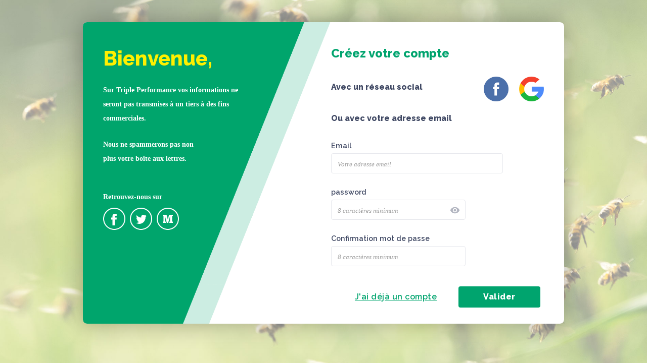

--- FILE ---
content_type: text/html; charset=UTF-8
request_url: https://insights.tripleperformance.fr/register?&wiki_callback=https%3A%2F%2Fwiki.tripleperformance.fr%2Findex.php%2FSpecial%3APluggableAuthLogin&wiki_token=633ea1c11a203
body_size: 1823
content:
<!doctype html>
<html class="no-js" lang="fr">
    <head>
        <title>Créer un compte - Triple Performance</title>
        <meta http-equiv="x-ua-compatible" content="ie=edge">
        <meta charset="utf-8">
        <meta name="viewport" content="width=device-width, initial-scale=1">
        <link rel="stylesheet" href="https://fonts.googleapis.com/css?family=Raleway:400,600,800">
        <link href="https://fonts.googleapis.com/icon?family=Material+Icons" rel="stylesheet">
        <link rel="apple-touch-icon" href="https://wiki.tripleperformance.fr/skins/skin-neayi/favicon/apple-touch-icon.png"/>
        <link rel="shortcut icon" href="https://wiki.tripleperformance.fr/skins/skin-neayi/favicon/favicon.ico"/>
        <meta name="csrf-token" content="aq8CxdAQfxouXwPx61FJl8VjvNYlYXXOW4TptTI5">

        <script src="https://insights.tripleperformance.fr/js/neayi.js" defer></script>
        <link href="https://insights.tripleperformance.fr/css/neayi.css" rel="stylesheet">
    </head>
<body class="login">
<div id="app">
    <div class="container-fluid">
        <div class="pt-3">
    <div class="modal fade modal-bg show d-block " id="loginModal" tabindex="-1" role="dialog" aria-labelledby="loginModal" aria-hidden="true">
        <div class="modal-dialog modal-lg mx-0 mx-sm-auto" role="document">
            <div class="modal-content p-md-3 p-1">
                <div class="modal-body pt-4">
                    <div class="container-fluid">
                        <div class="row">
                            <div class="col-lg-4 p-0 p-sm-2">
    <h1 class="text-yellow font-weight-bold mb-lg-4 mb-2">
        Bienvenue,    </h1>
    <p class="text-white text-merriweather mb-lg-4 mb-2">
        Sur Triple Performance vos informations ne seront pas transmises à un tiers à des fins commerciales.<br>
    </p>
    <p class="text-white text-merriweather mb-lg-5 mb-2">
        Nous ne spammerons pas non <br> plus votre boîte aux lettres.<br>    </p>
    <p class="text-white text-merriweather mb-lg-2 mb-0">
        Retrouvez-nous sur    </p>
    <div class="row rs-line mb-2">
        <div class="col-12">
            <a href="https://www.facebook.com/tripleperformance" target="_blank" class="text-decoration-none">
                <img src="https://insights.tripleperformance.fr/images/facebook-white.png" alt="Facebook" class="d-inline-block mr-1">
            </a>
            <a href="https://twitter.com/TriplePerforma1" target="_blank" class="text-decoration-none">
                <img src="https://insights.tripleperformance.fr/images/twitter-white.png" alt="Twitter" class="d-inline-block mr-1">
            </a>
            <a href="https://medium.com/neayi-en-fran%C3%A7ais" target="_blank" class="text-decoration-none">
                <img src="https://insights.tripleperformance.fr/images/medium-white.png" alt="Medium" class="d-inline-block">
            </a>
        </div>
    </div>
</div>
                            <div class="col-lg-6 offset-lg-2 bg-white-mobile">
                                <div class="row mb-4">
                                    <div class="col-md-12">
                                        <h4 class="text-dark-green font-weight-bold mt-2">Créez votre compte</h4>
                                    </div>
                                </div>
                                <div class="row mt-2 mb-4">
                                    <div class="col-md-12 login-with-rs pr-0">
                                        <div class="row">
                                            <div class="col-lg-6 col-sm-12">
                                                <h5 class="text-dark-purple font-weight-bold d-inline-block mr-1">Avec un réseau social</h5>
                                            </div>
                                            <div class="col-lg-6 social-buttons text-lg-right col-sm-12 text-center">
                                                <a href="https://insights.tripleperformance.fr/register/facebook">
                                                    <img src="images/facebook-logo.png" alt="S'inscrire avec Facebook" class="d-inline-block d-inline-block mr-1 mr-md-2">
                                                </a>
                                                
                                                <a href="https://insights.tripleperformance.fr/register/google">
                                                    <img src="images/google-logo.png" alt="S'inscrire avec Google" class="d-inline-block ml-1 ml-md-2 mr-md-2">
                                                </a>
                                            </div>
                                        </div>
                                    </div>
                                </div>
                                <div class="row mb-3 mt-2">
                                    <div class="col-md-12">
                                        <h5 class="text-dark-purple font-weight-bold">Ou avec votre adresse email</h5>
                                    </div>
                                </div>
                                <form action="/register" method="POST">
                                    <input type="hidden" name="_token" value="aq8CxdAQfxouXwPx61FJl8VjvNYlYXXOW4TptTI5">
                                    <div class="row">
                                        <div class="col-md-10">
                                            <div class="form-group">
                                                <label for="email">Email</label>
                                                <input value="" type="email" class="form-control" name="email" id="email" autocomplete="email" aria-describedby="emailHelp"
                                                       placeholder="Votre adresse email">
                                                                                            </div>
                                        </div>
                                    </div>
                                    <div class="row">
                                        <div class="col-md-8">
                                            <div class="form-group">
                                                <label>password</label>
                                                <div id="show_hide_password">
                                                    <input class="form-control" name="password" type="password" autocomplete="new-password" placeholder="8 caractères minimum">
                                                    <div class="form-icon">
                                                        <a class="eye" href=""><span class="material-icons" aria-hidden="true">visibility</span></a>
                                                    </div>
                                                </div>
                                                                                            </div>
                                        </div>
                                    </div>
                                    <div class="row">
                                        <div class="col-md-8">
                                            <div class="form-group">
                                                <label>Confirmation mot de passe</label>
                                                <div id="show_hide_password">
                                                    <input class="form-control" name="password_confirmation" type="password" autocomplete="new-password"
                                                           placeholder="8 caractères minimum">
                                                </div>
                                                                                            </div>
                                        </div>
                                    </div>
                                    <div class="row text-right mt-4">
                                        <div class="col-12">
                                            <a href="https://insights.tripleperformance.fr/login" class="btn btn-link text-dark-green mr-4">J'ai déjà un compte</a>
                                            <button type="submit" class="btn btn-dark-green text-white px-5 py-2">Valider</button>
                                        </div>
                                    </div>
                                </form>
                            </div>
                        </div>
                    </div>
                </div>
            </div>
        </div>
    </div>
</div>

    </div>
</div>

    </body>
</html>
